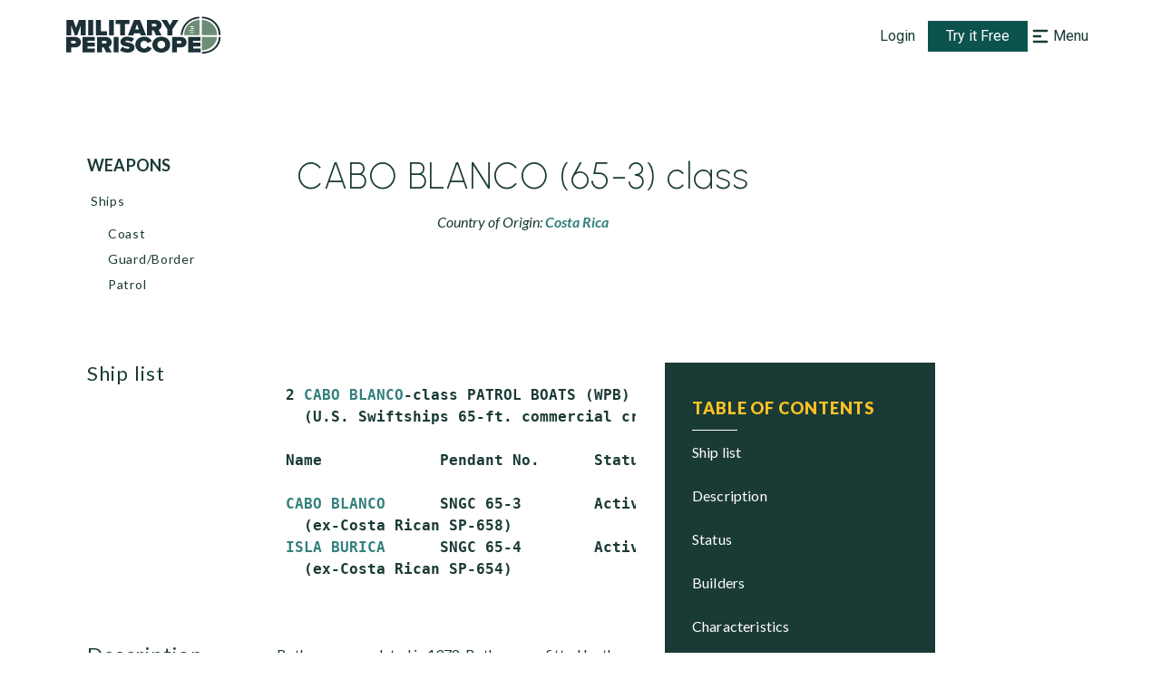

--- FILE ---
content_type: text/css
request_url: https://www.militaryperiscope.com/_next/static/css/959e220b1ba57e3a.css
body_size: 298
content:
.print-media_hideForNoPrint__fOEBp{display:none!important}@media print{.print-media_hideForPrint__kztIT{display:none!important}.print-media_displayOnPrint__CJdoD{display:inherit!important}.print-media_noBreakAfterPrint__C0gaW{page-break-after:avoid}}
/*# sourceMappingURL=959e220b1ba57e3a.css.map*/

--- FILE ---
content_type: application/javascript
request_url: https://www.militaryperiscope.com/_next/static/chunks/webpack-bc738d8878a90987.js
body_size: 8462
content:
!function(){"use strict";var e={},c={};function t(r){var n=c[r];if(void 0!==n)return n.exports;var a=c[r]={id:r,loaded:!1,exports:{}},b=!0;try{e[r].call(a.exports,a,a.exports,t),b=!1}finally{b&&delete c[r]}return a.loaded=!0,a.exports}t.m=e,function(){var e=[];t.O=function(c,r,n,a){if(!r){var b=1/0;for(u=0;u<e.length;u++){r=e[u][0],n=e[u][1],a=e[u][2];for(var f=!0,o=0;o<r.length;o++)(!1&a||b>=a)&&Object.keys(t.O).every((function(e){return t.O[e](r[o])}))?r.splice(o--,1):(f=!1,a<b&&(b=a));if(f){e.splice(u--,1);var i=n();void 0!==i&&(c=i)}}return c}a=a||0;for(var u=e.length;u>0&&e[u-1][2]>a;u--)e[u]=e[u-1];e[u]=[r,n,a]}}(),t.n=function(e){var c=e&&e.__esModule?function(){return e.default}:function(){return e};return t.d(c,{a:c}),c},function(){var e,c=Object.getPrototypeOf?function(e){return Object.getPrototypeOf(e)}:function(e){return e.__proto__};t.t=function(r,n){if(1&n&&(r=this(r)),8&n)return r;if("object"===typeof r&&r){if(4&n&&r.__esModule)return r;if(16&n&&"function"===typeof r.then)return r}var a=Object.create(null);t.r(a);var b={};e=e||[null,c({}),c([]),c(c)];for(var f=2&n&&r;"object"==typeof f&&!~e.indexOf(f);f=c(f))Object.getOwnPropertyNames(f).forEach((function(e){b[e]=function(){return r[e]}}));return b.default=function(){return r},t.d(a,b),a}}(),t.d=function(e,c){for(var r in c)t.o(c,r)&&!t.o(e,r)&&Object.defineProperty(e,r,{enumerable:!0,get:c[r]})},t.f={},t.e=function(e){return Promise.all(Object.keys(t.f).reduce((function(c,r){return t.f[r](e,c),c}),[]))},t.u=function(e){return 5445===e?"static/chunks/1bfc9850-8dcd86eb0b50dd28.js":3874===e?"static/chunks/1a48c3c1-0f41ce974c4f9756.js":6158===e?"static/chunks/6728d85a-d190352f14a9987b.js":6556===e?"static/chunks/d64684d8-804c6c9d3b4dfa93.js":4617===e?"static/chunks/d7eeaac4-6278ee3ea649070b.js":5997===e?"static/chunks/5997-e63098b3f91af189.js":3942===e?"static/chunks/3942-f0fdb4d554d37b49.js":8155===e?"static/chunks/8155-de799628b83f8f9f.js":5473===e?"static/chunks/5473-758d8ca713e03b4c.js":2866===e?"static/chunks/2866-49b2813a2cac5fde.js":3253===e?"static/chunks/3253-d3a328d608cb2290.js":5055===e?"static/chunks/5055-b745d802cef74201.js":"static/chunks/"+({261:"reactPlayerKaltura",2121:"reactPlayerFacebook",2546:"reactPlayerStreamable",3743:"reactPlayerVimeo",4258:"reactPlayerMux",4439:"reactPlayerYouTube",4667:"reactPlayerMixcloud",6011:"reactPlayerFilePlayer",6125:"reactPlayerSoundCloud",6216:"reactPlayerTwitch",7596:"reactPlayerDailyMotion",7664:"reactPlayerPreview",8055:"reactPlayerWistia",8888:"reactPlayerVidyard"}[e]||e)+"."+{112:"7a6a4a6dc79d4765",261:"0bbef649605ae435",489:"d17f84f610caa87b",1223:"46c5203a463cb689",1643:"4b4ac17a3e800794",2066:"9c00315d61bd60bd",2121:"baa22e1d9eebcbad",2291:"c44aa64a09e0af15",2395:"d00194f0b853fbcd",2440:"9c29c88cf2a13188",2546:"d294e475068d3e04",2569:"b919064650db006d",2815:"232bdc9a85ae83d8",3030:"6fe3be3bae187b69",3450:"539747eecb33571f",3562:"3f4c6489451c0f34",3597:"2589114a012186e0",3692:"bd50eddc10b58539",3724:"491fe659268fcd35",3743:"493e9ba81772132a",3944:"2778bcd6e9183512",4258:"12640326004660c2",4439:"e2180127578269c2",4494:"7be39a2f0401dbeb",4667:"f5dea1d24bf2a808",5225:"c0be69f924d8f5ae",5420:"ab221caee4c7db22",5441:"bf89721b25940e59",5538:"9e2d0dc6b626ba5e",6011:"803b3ff99e843fad",6125:"190936c13bccbec8",6195:"178e3ab10de080bb",6216:"651c6b20e76cd5f3",6886:"ed25fd90cc6da0f5",7341:"41cd1e95928e6539",7596:"e93185b3e483c646",7664:"2d029a9261634445",8055:"71a12efbf302bbc0",8578:"2cf90d86735b8a6f",8590:"a37a68478d95681c",8733:"e86fa558cb5f9691",8800:"fd504d9a62d19782",8888:"d4ec978d9f91df4f",9270:"2482194319c21672",9349:"1e4ff6155687531e",9633:"5bf56d38386b9b43"}[e]+".js"},t.miniCssF=function(e){return"static/css/"+{112:"959e220b1ba57e3a",1223:"959e220b1ba57e3a",1643:"959e220b1ba57e3a",2066:"959e220b1ba57e3a",2291:"959e220b1ba57e3a",2395:"959e220b1ba57e3a",2440:"959e220b1ba57e3a",2569:"959e220b1ba57e3a",2888:"4116faf883a8442b",3450:"9a23c7c36b13b144",3562:"959e220b1ba57e3a",3597:"959e220b1ba57e3a",3692:"959e220b1ba57e3a",3724:"959e220b1ba57e3a",3942:"512af33ff2a921e9",3944:"959e220b1ba57e3a",4494:"959e220b1ba57e3a",4661:"9a23c7c36b13b144",4872:"9a23c7c36b13b144",5023:"959e220b1ba57e3a",5139:"9a23c7c36b13b144",5225:"959e220b1ba57e3a",5405:"9a23c7c36b13b144",5420:"9a23c7c36b13b144",5538:"959e220b1ba57e3a",6195:"959e220b1ba57e3a",6233:"959e220b1ba57e3a",6886:"959e220b1ba57e3a",7341:"9a23c7c36b13b144",8590:"959e220b1ba57e3a",8733:"959e220b1ba57e3a",8800:"9a23c7c36b13b144",9149:"9a23c7c36b13b144",9278:"959e220b1ba57e3a",9349:"959e220b1ba57e3a",9633:"959e220b1ba57e3a"}[e]+".css"},t.g=function(){if("object"===typeof globalThis)return globalThis;try{return this||new Function("return this")()}catch(e){if("object"===typeof window)return window}}(),t.hmd=function(e){return(e=Object.create(e)).children||(e.children=[]),Object.defineProperty(e,"exports",{enumerable:!0,set:function(){throw new Error("ES Modules may not assign module.exports or exports.*, Use ESM export syntax, instead: "+e.id)}}),e},t.o=function(e,c){return Object.prototype.hasOwnProperty.call(e,c)},function(){var e={},c="_N_E:";t.l=function(r,n,a,b){if(e[r])e[r].push(n);else{var f,o;if(void 0!==a)for(var i=document.getElementsByTagName("script"),u=0;u<i.length;u++){var d=i[u];if(d.getAttribute("src")==r||d.getAttribute("data-webpack")==c+a){f=d;break}}f||(o=!0,(f=document.createElement("script")).charset="utf-8",f.timeout=120,t.nc&&f.setAttribute("nonce",t.nc),f.setAttribute("data-webpack",c+a),f.src=t.tu(r)),e[r]=[n];var s=function(c,t){f.onerror=f.onload=null,clearTimeout(l);var n=e[r];if(delete e[r],f.parentNode&&f.parentNode.removeChild(f),n&&n.forEach((function(e){return e(t)})),c)return c(t)},l=setTimeout(s.bind(null,void 0,{type:"timeout",target:f}),12e4);f.onerror=s.bind(null,f.onerror),f.onload=s.bind(null,f.onload),o&&document.head.appendChild(f)}}}(),t.r=function(e){"undefined"!==typeof Symbol&&Symbol.toStringTag&&Object.defineProperty(e,Symbol.toStringTag,{value:"Module"}),Object.defineProperty(e,"__esModule",{value:!0})},function(){var e;t.tt=function(){return void 0===e&&(e={createScriptURL:function(e){return e}},"undefined"!==typeof trustedTypes&&trustedTypes.createPolicy&&(e=trustedTypes.createPolicy("nextjs#bundler",e))),e}}(),t.tu=function(e){return t.tt().createScriptURL(e)},t.p="/_next/",function(){var e=function(e){return new Promise((function(c,r){var n=t.miniCssF(e),a=t.p+n;if(function(e,c){for(var t=document.getElementsByTagName("link"),r=0;r<t.length;r++){var n=(b=t[r]).getAttribute("data-href")||b.getAttribute("href");if("stylesheet"===b.rel&&(n===e||n===c))return b}var a=document.getElementsByTagName("style");for(r=0;r<a.length;r++){var b;if((n=(b=a[r]).getAttribute("data-href"))===e||n===c)return b}}(n,a))return c();!function(e,c,t,r){var n=document.createElement("link");n.rel="stylesheet",n.type="text/css",n.onerror=n.onload=function(a){if(n.onerror=n.onload=null,"load"===a.type)t();else{var b=a&&("load"===a.type?"missing":a.type),f=a&&a.target&&a.target.href||c,o=new Error("Loading CSS chunk "+e+" failed.\n("+f+")");o.code="CSS_CHUNK_LOAD_FAILED",o.type=b,o.request=f,n.parentNode.removeChild(n),r(o)}},n.href=c,document.head.appendChild(n)}(e,a,c,r)}))},c={2272:0};t.f.miniCss=function(t,r){c[t]?r.push(c[t]):0!==c[t]&&{112:1,1223:1,1643:1,2066:1,2291:1,2395:1,2440:1,2569:1,3450:1,3562:1,3597:1,3692:1,3724:1,3942:1,3944:1,4494:1,5225:1,5420:1,5538:1,6195:1,6886:1,7341:1,8590:1,8733:1,8800:1,9349:1,9633:1}[t]&&r.push(c[t]=e(t).then((function(){c[t]=0}),(function(e){throw delete c[t],e})))}}(),function(){var e={2272:0};t.f.j=function(c,r){var n=t.o(e,c)?e[c]:void 0;if(0!==n)if(n)r.push(n[2]);else if(/^(2272|6886)$/.test(c))e[c]=0;else{var a=new Promise((function(t,r){n=e[c]=[t,r]}));r.push(n[2]=a);var b=t.p+t.u(c),f=new Error;t.l(b,(function(r){if(t.o(e,c)&&(0!==(n=e[c])&&(e[c]=void 0),n)){var a=r&&("load"===r.type?"missing":r.type),b=r&&r.target&&r.target.src;f.message="Loading chunk "+c+" failed.\n("+a+": "+b+")",f.name="ChunkLoadError",f.type=a,f.request=b,n[1](f)}}),"chunk-"+c,c)}},t.O.j=function(c){return 0===e[c]};var c=function(c,r){var n,a,b=r[0],f=r[1],o=r[2],i=0;if(b.some((function(c){return 0!==e[c]}))){for(n in f)t.o(f,n)&&(t.m[n]=f[n]);if(o)var u=o(t)}for(c&&c(r);i<b.length;i++)a=b[i],t.o(e,a)&&e[a]&&e[a][0](),e[a]=0;return t.O(u)},r=self.webpackChunk_N_E=self.webpackChunk_N_E||[];r.forEach(c.bind(null,0)),r.push=c.bind(null,r.push.bind(r))}()}();
//# sourceMappingURL=webpack-bc738d8878a90987.js.map